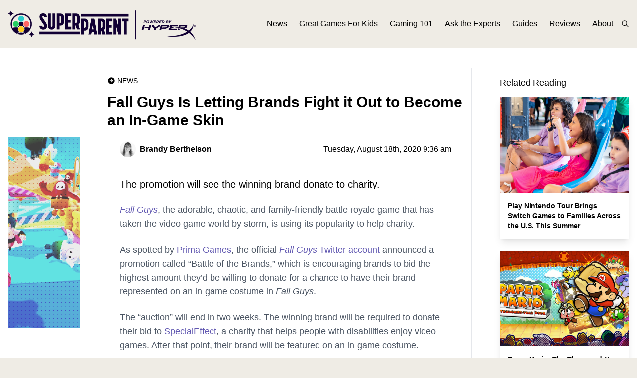

--- FILE ---
content_type: image/svg+xml
request_url: https://www.superparent.com/wp-content/themes/superparent/images/dot-pattern.svg
body_size: 1300
content:
<?xml version="1.0" encoding="utf-8"?>
<!-- Generator: Adobe Illustrator 22.0.1, SVG Export Plug-In . SVG Version: 6.00 Build 0)  -->
<svg version="1.1" id="Layer_1" xmlns="http://www.w3.org/2000/svg" xmlns:xlink="http://www.w3.org/1999/xlink" x="0px" y="0px"
	 viewBox="0 0 80 80.1" style="enable-background:new 0 0 80 80.1;" xml:space="preserve">
<style type="text/css">
	.st0{fill:#525252;}
</style>
<rect x="-40" y="40.1" class="st0" width="40" height="40"/>
<rect y="80.1" class="st0" width="40" height="40"/>
<circle cx="-20" cy="60.1" r="8"/>
<circle cx="20" cy="60.1" r="4"/>
<circle cx="-20" cy="100.1" r="4"/>
<circle cx="20" cy="100.1" r="8"/>
<rect x="80" y="80.1" class="st0" width="40" height="40"/>
<circle cx="60" cy="60.1" r="4"/>
<circle cx="100" cy="60.1" r="4"/>
<circle cx="60" cy="100.1" r="4"/>
<circle cx="100" cy="100.1" r="8"/>
<rect x="40" y="-40" class="st0" width="40" height="40"/>
<rect x="80" y="0.1" class="st0" width="40" height="40"/>
<circle cx="60" cy="-20" r="8"/>
<circle cx="100" cy="-20" r="4"/>
<circle cx="60" cy="20" r="4"/>
<circle cx="100" cy="20" r="8"/>
<rect x="-40" y="-40" class="st0" width="40" height="40"/>
<circle cx="-20" cy="-20" r="8"/>
<circle cx="20" cy="-20" r="4"/>
<circle cx="-20" cy="20" r="4"/>
<circle cx="20" cy="20" r="4"/>
</svg>
